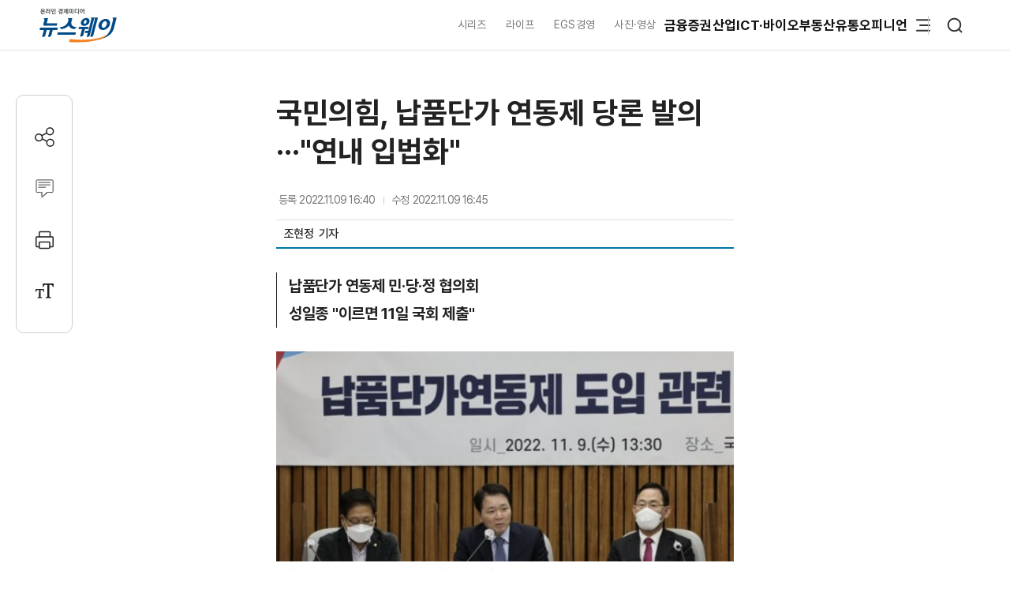

--- FILE ---
content_type: text/html; charset=UTF-8
request_url: https://www.newsway.co.kr/news/view?ud=2022110916405421352
body_size: 15246
content:
<!DOCTYPE html>
<html lang="ko">
<head>
<title>국민의힘, 납품단가 연동제 당론 발의···&quot;연내 입법화&quot; - 뉴스웨이</title>
<meta charset="UTF-8">
<meta http-equiv="X-UA-Compatible" content="IE=edge">
<meta name="viewport" content="width=device-width,initial-scale=1.0,minimum-scale=1.0,maximum-scale=3.0,user-scalable=yes">
<meta name="title" content="국민의힘, 납품단가 연동제 당론 발의···&amp;quot;연내 입법화&amp;quot; - 뉴스웨이">
<meta name="keywords" content="국민의힘, 납품단가연동제, 당론,">
<meta name="description" content="국민의힘이 원자재 가격 상승분을 납품 대금에 자동 반영하도록 하는 납품단가 연동제를 당론으로 발의, 추진하겠다고 밝혔다. 더불어민주당도 법안을 낸 만큼 이르면 연내 처리에 속도를 내겠다는 방침이다. 성일종 정책위의장은 9일 국회에서 열린 납품단가 연동제 도입 관련 민·당·정 협의회 직후 기자들과 만나 &quot;10일과 11일 중 국회에 법안 제출 예정&quot;이라며 &quot;앞으로 중소기업이 변화하는 경영 환경에서 능동적으로 대처할 수 있는 근거가 마련된 것">
<meta name="author" content="조현정">
<meta name="robots" content="max-image-preview:large">
<link rel="canonical" href="https://www.newsway.co.kr/news/view?ud=2022110916405421352">

<!-- og -->
<meta property="og:site_name" content="뉴스웨이">
<meta property="og:type" content="article">
<meta property="og:title" content="국민의힘, 납품단가 연동제 당론 발의···&amp;quot;연내 입법화&amp;quot; - 뉴스웨이">
<meta property="og:description" content="국민의힘이 원자재 가격 상승분을 납품 대금에 자동 반영하도록 하는 납품단가 연동제를 당론으로 발의, 추진하겠다고 밝혔다. 더불어민주당도 법안을 낸 만큼 이르면 연내 처리에 속도를 내겠다는 방침이다. 성일종 정책위의장은 9일 국회에서 열린 납품단가 연동제 도입 관련 민·당·정 협의회 직후 기자들과 만나 &quot;10일과 11일 중 국회에 법안 제출 예정&quot;이라며 &quot;앞으로 중소기업이 변화하는 경영 환경에서 능동적으로 대처할 수 있는 근거가 마련된 것">
<meta property="og:url" content="https://www.newsway.co.kr/news/view?ud=2022110916405421352">
<meta property="og:image" content="https://nimage.newsway.co.kr/photo/2022/11/09/20221109000079_0700.jpg">
<meta property="og:image:width" content="618">
<meta property="og:image:height" content="283">

<!-- twitter -->
<meta name="twitter:site" content="@newsway" >
<meta name="twitter:card" content="summary_large_image">
<meta name="twitter:title" content="국민의힘, 납품단가 연동제 당론 발의···&amp;quot;연내 입법화&amp;quot; - 뉴스웨이">
<meta name="twitter:description" content="국민의힘이 원자재 가격 상승분을 납품 대금에 자동 반영하도록 하는 납품단가 연동제를 당론으로 발의, 추진하겠다고 밝혔다. 더불어민주당도 법안을 낸 만큼 이르면 연내 처리에 속도를 내겠다는 방침이다. 성일종 정책위의장은 9일 국회에서 열린 납품단가 연동제 도입 관련 민·당·정 협의회 직후 기자들과 만나 &quot;10일과 11일 중 국회에 법안 제출 예정&quot;이라며 &quot;앞으로 중소기업이 변화하는 경영 환경에서 능동적으로 대처할 수 있는 근거가 마련된 것">
<meta name="twitter:image" content="https://nimage.newsway.co.kr/photo/2022/11/09/20221109000079_0700.jpg">
<meta name="twitter:creator" content="@newsway" >


<!-- DeepDive -->
<meta property="dd:content_id" content="2022110916405421352">
<meta property="dd:playtime" content="">
<meta property="dd:author" content="조현정">
<meta property="dd:category" content="">
<meta property="dd:published_time" content="2022-11-09T16:40:58+09:00">
<meta property="dd:modified_time" content="2022-11-09T16:45:21+09:00">
<meta property="dd:publisher" content="뉴스웨이">
<meta property="dd:availability" content="true">

<!-- article -->
<meta property="article:published_time" content="2022-11-09T16:40:58+09:00">

<script>
var g_strDispType   = "NW";
var g_strCategory   = "03.03.03";
var g_strNewsID     = "2022110916405421352_1";
var g_strRemoteIP   = "NULL";
</script>
<script src="https://nimage.newsway.co.kr/assets/js/logcollectscript_202209.js?Monday 2nd of February 2026 01:06:29 PM"></script>

<script async src="https://pagead2.googlesyndication.com/pagead/js/adsbygoogle.js?client=ca-pub-2415398784695844" crossorigin="anonymous"></script>

<!-- taboola -->
<script type="text/javascript">
document.addEventListener("DOMContentLoaded", function() {
  window._taboola = window._taboola || [];
  _taboola.push({article:'auto'});
  !function (e, f, u, i) {
    if (!document.getElementById(i)){
      e.async = 1;
      e.src = u;
      e.id = i;
      f.parentNode.insertBefore(e, f);
    }
  }(document.createElement('script'),
  document.getElementsByTagName('script')[0],
  '//cdn.taboola.com/libtrc/newsway-mobile/loader.js',
  'tb_loader_script');
  if(window.performance && typeof window.performance.mark == 'function')
    {window.performance.mark('tbl_ic');}
});
</script>

<!-- kakao -->
<script src="https://developers.kakao.com/sdk/js/kakao.min.js" defer></script>
<script>
// dom로드가 완료 되면 실행
document.addEventListener("DOMContentLoaded", function() {
    Kakao.init('8e7f6b75370f0d08827c8f09991a2dfb');
});
</script>

<!-- google -->
<meta name="google-site-verification" content="LbLXsNkXj8kNTbitXHy55A2cIFG2nIXEnuMBatmoh0Y">

<!-- Google tag (gtag.js) -->
<script async src="https://www.googletagmanager.com/gtag/js?id=G-0F9N3T85JF"></script>
<script>
window.dataLayer = window.dataLayer || [];
function gtag(){dataLayer.push(arguments);}
gtag('js', new Date());

gtag('config', 'G-0F9N3T85JF');
</script>

<link rel="shortcut icon" href="https://nimage.newsway.co.kr/assets/image/favicon/newsway.ico" type="image/x-icon">
<link rel="apple-touch-icon" sizes="57x57" href="https://nimage.newsway.co.kr/assets/image/favicon/apple-icon-57x57.png">
<link rel="apple-touch-icon" sizes="60x60" href="https://nimage.newsway.co.kr/assets/image/favicon/apple-icon-60x60.png">
<link rel="apple-touch-icon" sizes="72x72" href="https://nimage.newsway.co.kr/assets/image/favicon/apple-icon-72x72.png">
<link rel="apple-touch-icon" sizes="76x76" href="https://nimage.newsway.co.kr/assets/image/favicon/apple-icon-76x76.png">
<link rel="apple-touch-icon" sizes="114x114" href="https://nimage.newsway.co.kr/assets/image/favicon/apple-icon-114x114.png">
<link rel="apple-touch-icon" sizes="120x120" href="https://nimage.newsway.co.kr/assets/image/favicon/apple-icon-120x120.png">
<link rel="apple-touch-icon" sizes="144x144" href="https://nimage.newsway.co.kr/assets/image/favicon/apple-icon-144x144.png">
<link rel="apple-touch-icon" sizes="152x152" href="https://nimage.newsway.co.kr/assets/image/favicon/apple-icon-152x152.png">
<link rel="apple-touch-icon" sizes="180x180" href="https://nimage.newsway.co.kr/assets/image/favicon/apple-icon-180x180.png">
<link rel="icon" type="image/png" sizes="192x192"  href="https://nimage.newsway.co.kr/assets/image/favicon/android-icon-192x192.png">
<link rel="icon" type="image/png" sizes="32x32" href="https://nimage.newsway.co.kr/assets/image/favicon/favicon-32x32.png">
<link rel="icon" type="image/png" sizes="96x96" href="https://nimage.newsway.co.kr/assets/image/favicon/favicon-96x96.png">
<link rel="icon" type="image/png" sizes="16x16" href="https://nimage.newsway.co.kr/assets/image/favicon/favicon-16x16.png">
<!-- <link rel="manifest" href="https://nimage.newsway.co.kr/assets/image/favicon/manifest.json"> -->
<meta name="msapplication-TileImage" content="https://nimage.newsway.co.kr/assets/image/favicon/ms-icon-144x144.png">

<link rel="stylesheet" href="https://nimage.newsway.co.kr/assets/css/common.css?v=20251110">
<link rel="stylesheet" href="https://nimage.newsway.co.kr/assets/css/new.css?v=20251107">

<link href="https://nimage.newsway.co.kr/assets/css/view.css?v=20260130" rel="stylesheet">
<link href="https://nimage.newsway.co.kr/assets/css/view-v2.css?v=20260130" rel="stylesheet">
<link href="https://nimage.newsway.co.kr/assets/css/sticky-menu.css?v=20260130" rel="stylesheet">
<link href="https://nimage.newsway.co.kr/assets/css/content-right.css?v=20260130" rel="stylesheet">

<script type="application/ld+json">
{
    "@context": "http://schema.org",
    "@type": "NewsArticle",
    "headline": "국민의힘, 납품단가 연동제 당론 발의···&quot;연내 입법화&quot; - 뉴스웨이",
    "image": {
        "@type": "ImageObject",
        "@id": "https://nimage.newsway.co.kr/photo/2022/11/09/20221109000079_0700.jpg",
        "url": "https://nimage.newsway.co.kr/photo/2022/11/09/20221109000079_0700.jpg",
        "width": "618",
        "height": "283"
    },
    "author": {
        "@type": "Person",
        "name": "조현정",
        "url": "https://www.newsway.co.kr/reporter/jhj1212"
    },
    "publisher": {
        "@type": "Organization",
        "name": "뉴스웨이",
        "url": "https://www.newsway.co.kr",
        "logo": {
            "@type": "ImageObject",
            "url": "https://nimage.newsway.co.kr/assets/image/logo/logos_sns.png",
            "width": "800",
            "height": "800"
        },
        "sameAs": [
            "https://www.facebook.com/newswayon/",
            "https://post.naver.com/ewaynews",
            "https://www.youtube.com/channel/UCoFVLuTZ0FBrB54L4fU4uKQ"
        ]
    },
    "datePublished": "2022-11-09T16:40:58+09:00",
    "dateModified": "2022-11-09T16:45:21+09:00",
    "description": "국민의힘이 원자재 가격 상승분을 납품 대금에 자동 반영하도록 하는 납품단가 연동제를 당론으로 발의, 추진하겠다고 밝혔다. 더불어민주당도 법안을 낸 만큼 이르면 연내 처리에 속도를 내겠다는 방침이다. 성일종 정책위의장은 9일 국회에서 열린 납품단가 연동제 도입 관련 민·당·정 협의회 직후 기자들과 만나 \"10일과 11일 중 국회에 법안 제출 예정\"이라며 \"앞으로 중소기업이 변화하는 경영 환경에서 능동적으로 대처할 수 있는 근거가 마련된 것",
    "mainEntityOfPage": {
        "@type": "webpage",
        "@id": "https://www.newsway.co.kr/news/view?ud=2022110916405421352"
    },
    "url": "https://www.newsway.co.kr/news/view?ud=2022110916405421352",
    "thumbnailUrl": "https://nimage.newsway.co.kr/photo/2022/11/09/20221109000079_0700.jpg"
}</script>

<script src="https://nimage.newsway.co.kr/assets/js/jquery.min.js"></script>
</head>
<body>
        <div id="blind"></div>
    
    <div id="wrap">
     
 
<div id="subheader" class="sub-header is-block">
    <div class="subheader-wrap">
        <a href="/" class="subheader-logo" aria-label="홈으로 이동">
            <img src="https://nimage.newsway.co.kr/assets/image/newsway_logo_emblem_hori.svg" alt="뉴스웨이 로고">
        </a>
        <div class="header-body">
            <div class="navigation">
                <div class="gnb">
                    <a href="/series">시리즈</a>
                    <a href="/life">라이프</a>
                    <a href="/esg">EGS경영</a>
                    <a href="/pic">사진·영상</a>
                </div>
                <nav class="nav">
                    <ul>
                        <li><a href="/finance">금융</a></li>
                        <li><a href="/stock">증권</a></li>
                        <li><a href="/industry">산업</a></li>
                        <li><a href="/it">ICT·바이오</a></li>
                        <li><a href="/realestate">부동산</a></li>
                        <li><a href="/distribution-bio">유통</a></li>
                        <li><a href="/opinion">오피니언</a></li>
                    </ul>
                </nav>
                <div class="btn-box">
                    <button class="btn-menu" aria-expanded="false" aria-label="메뉴 열기">
                        <svg class="icon" viewBox="0 0 100 100">
                            <path class="line top" d="M 30,33 H 70" />
                            <path class="line middle" d="M 40,50 H 70" />
                            <path class="line bottom" d="M 30,67 H 70" />
                        </svg>
                    </button>
                    <button class="btn-search"><img src="https://nimage.newsway.co.kr/assets/image/searchIcon.svg" alt="검색"/></button>
                </div>
            </div>
            <!-- //전체메뉴 -->

            <div class="new-nav-sitemap">
                <div class="sitemap-wrap">
                    <div class="sitemap-navigation">
                        <div class="nav-sitemap-top">
                                                        <dl>
                                <dt><a href="/finance">금융</a>
                                    <button type="button"><img src="https://nimage.newsway.co.kr/assets/image/chevronUpIcon.svg" alt=""/></button>
                                </dt>
                                                                <dd><a href="/finance/bank">은행</a></dd>
                                                                <dd><a href="/finance/insurance">보험</a></dd>
                                                                <dd><a href="/finance/card">카드</a></dd>
                                                                <dd><a href="/finance/savings-bank">저축은행</a></dd>
                                                                <dd><a href="/finance/general">금융일반</a></dd>
                                                            </dl>
                                                        <dl>
                                <dt><a href="/stock">증권</a>
                                    <button type="button"><img src="https://nimage.newsway.co.kr/assets/image/chevronUpIcon.svg" alt=""/></button>
                                </dt>
                                                                <dd><a href="/stock/securities-company">증권·자산운용사</a></dd>
                                                                <dd><a href="/stock/item">종목</a></dd>
                                                                <dd><a href="/stock/investment-strategy">투자전략</a></dd>
                                                                <dd><a href="/stock/ipo">IPO</a></dd>
                                                                <dd><a href="/stock/blockchain">블록체인</a></dd>
                                                                <dd><a href="/stock/general">증권일반</a></dd>
                                                            </dl>
                                                        <dl>
                                <dt><a href="/industry">산업</a>
                                    <button type="button"><img src="https://nimage.newsway.co.kr/assets/image/chevronUpIcon.svg" alt=""/></button>
                                </dt>
                                                                <dd><a href="/industry/enterprise">재계</a></dd>
                                                                <dd><a href="/industry/electronics">전기·전자</a></dd>
                                                                <dd><a href="/industry/car">자동차</a></dd>
                                                                <dd><a href="/industry/heavy">중공업·방산</a></dd>
                                                                <dd><a href="/industry/energy-chemical">에너지·화학</a></dd>
                                                                <dd><a href="/industry/air-shipping">항공·해운</a></dd>
                                                                <dd><a href="/industry/general">산업일반</a></dd>
                                                            </dl>
                                                        <dl>
                                <dt><a href="/it">ICT·바이오</a>
                                    <button type="button"><img src="https://nimage.newsway.co.kr/assets/image/chevronUpIcon.svg" alt=""/></button>
                                </dt>
                                                                <dd><a href="/it/telecom">통신</a></dd>
                                                                <dd><a href="/it/game">게임</a></dd>
                                                                <dd><a href="/it/internet-platform">인터넷·플랫폼</a></dd>
                                                                <dd><a href="/it/pharmaceutical-bio">제약·바이오</a></dd>
                                                                <dd><a href="/it/general">ICT일반</a></dd>
                                                            </dl>
                                                        <dl>
                                <dt><a href="/realestate">부동산</a>
                                    <button type="button"><img src="https://nimage.newsway.co.kr/assets/image/chevronUpIcon.svg" alt=""/></button>
                                </dt>
                                                                <dd><a href="/realestate/construction">건설사</a></dd>
                                                                <dd><a href="/realestate/sell">분양</a></dd>
                                                                <dd><a href="/realestate/city-maintenance">도시정비</a></dd>
                                                                <dd><a href="/realestate/general">부동산일반</a></dd>
                                                            </dl>
                                                        <dl>
                                <dt><a href="/distribution-bio">유통</a>
                                    <button type="button"><img src="https://nimage.newsway.co.kr/assets/image/chevronUpIcon.svg" alt=""/></button>
                                </dt>
                                                                <dd><a href="/distribution-bio/channel">채널</a></dd>
                                                                <dd><a href="/distribution-bio/food">식음료</a></dd>
                                                                <dd><a href="/distribution-bio/fashion-beauty">패션·뷰티</a></dd>
                                                                <dd><a href="/distribution-bio/travel">여행</a></dd>
                                                                <dd><a href="/distribution-bio/general">유통일반</a></dd>
                                                            </dl>
                                                        <dl>
                                <dt><a href="/esg">ESG경영</a>
                                    <button type="button"><img src="https://nimage.newsway.co.kr/assets/image/chevronUpIcon.svg" alt=""/></button>
                                </dt>
                                                                <dd><a href="/esg/environment">친환경</a></dd>
                                                                <dd><a href="/esg/social">사회적가치</a></dd>
                                                                <dd><a href="/esg/governance">투명경영</a></dd>
                                                                <dd><a href="/esg/general">ESG일반</a></dd>
                                                            </dl>
                                                    </div>
                        <div class="nav-sitemap-bottom">
                                                        <dl>
                                <dt><a href="/series">시리즈</a></dt>
                                                                <dd><a href="/series/nwreport">NW리포트</a></dd>
                                                                <dd><a href="/series/storynews">스토리뉴스</a></dd>
                                                                <dd><a href="/series/issuefocus">이슈포커스</a></dd>
                                                                <dd><a href="/series/shareholding-structure">기업지배구조</a></dd>
                                                            </dl>
                                                        <dl>
                                <dt><a href="/opinion">오피니언</a></dt>
                                                                <dd><a href="/opinion/speciallist">전문가칼럼</a></dd>
                                                                <dd><a href="/opinion/desk">데스크 칼럼</a></dd>
                                                                <dd><a href="/opinion/note">기자수첩</a></dd>
                                                            </dl>
                                                        <dl>
                                <dt><a href="/life">라이프</a></dt>
                                                                <dd><a href="/life/shorts">Shorts</a></dd>
                                                                <dd><a href="/life/videos">영상</a></dd>
                                                                <dd><a href="/life/cardnews">카드뉴스</a></dd>
                                                                <dd><a href="/life/plan">기획연재</a></dd>
                                                            </dl>
                            
                                                        <dl>
                                <dt><a href="/pic">사진·영상</a></dt>
                                                                <dd><a href="/pic/onspot">온스팟</a></dd>
                                                                <dd><a href="/pic/storyphoto">스토리포토</a></dd>
                                                                <dd><a href="/pic/cut">한 컷</a></dd>
                                                            </dl>
                                                    </div>
                    </div>
                    <div class="sitemap-banner">
                        <a href="https://urba.newsway.co.kr" target="_blank"><img src="https://nimage.newsway.co.kr/assets/image/banner/mainmiddle_banner_250616_2.jpg" alt="도시정비 주택브랜드대상" /></a>
                        <a href="/anniversary" target="_blank"><img src="https://nimage.newsway.co.kr/assets/image/banner/mainmiddle_banner_251021.jpg" alt="제7회 블록체인비즈니스포럼"></a>
                    </div>
                </div>
            </div>
            <!-- //전체메뉴 -->
        </div>
    </div>
    <div class="progress-container-nav no-print"><div class="progress-bar-nav"></div></div>
</div>




<!-- //검색 -->
<aside id="search-popup">
    <div id="search-popup-area">
        <div class="search-popup-blind"></div>
        <div class="search-popup-box">
            <div class="search-popup-close">
                <button type="button"><i></i></button>
            </div>
            <div class="search-popup-logo">
                <section>
                    <div>
                        <span>
                            <a href="/" aria-label="홈으로 이동"></a>
                        </span>
                    </div>
                    <p>
                        <span>검색</span>
                    </p>
                </section>
            </div>
            <div class="search-popup-top">
                <section>
                    <div class="search-wrap">
                        <form action="/search" method="get">
                            <div class="search-box">
                                <input type="text" placeholder="검색어를 입력하세요." name="q">
                                <input type="submit" value="">
                            </div>
                        </form>
                    </div>
                </section>
            </div>
            <div class="search-popup-bottom">
                <!-- <section>
                    <p class="title">
                        <span>인기 검색어</span>
                    </p>
                    <ul class="search-tag">
                                            </ul>
                </section> -->
                <section>
                    <p class="title">
                        <span>주요 뉴스</span>
                    </p>
                    <ul class="search-news">
                                                <li>
                            <a href="/news/view?ud=2026020211164251571">
                                <article>
                                    <div class="news-text">
                                        <p class="headline">
                                            <span>美 '관세' 정산 임박, 韓 기업 긴급 대응 시급</span>
                                        </p>
                                        <p class="description">
                                            <span>미국이 IEEPA에 따라 부과한 관세의 정산 시점이 열흘 앞으로 다가오면서 한국 기업들의 환급 및 소송 대응이 시급하다. 정산 이전엔 간단한 사후정정 신고로 환급이 가능하지만 정산 이후에는 이의제기나 소송 등 복잡한 절차가 필요하다. 연방대법원 판결도 변수로 남아 있다.</span>
                                        </p>
                                    </div>
                                                                        <div class="news-image">
                                        <figure>
                                            <img src="https://nimage.newsway.co.kr/photo/2025/08/26/20250826000001_0640.jpg" alt="美 '관세' 정산 임박, 韓 기업 긴급 대응 시급" loading="lazy">
                                        </figure>
                                    </div>
                                                                    </article>
                            </a>
                        </li>
                                                <li>
                            <a href="/news/view?ud=2026020210074896902">
                                <article>
                                    <div class="news-text">
                                        <p class="headline">
                                            <span>서범석 루닛 대표 &quot;2500억 유증, 해외사업 위해 불가피한 결정&quot;</span>
                                        </p>
                                        <p class="description">
                                            <span>의료 인공지능 기업 루닛이 2500억원 규모 주주배정 유상증자를 실시한다. 전환사채 풋옵션 등 재무 불확실성 해소와 글로벌 사업 확장을 위한 결정이다. 신주 발행을 통해 풋옵션 리스크를 근본적으로 해소하고, 자금 일부는 연구개발 및 해외사업 운영에 투입된다. 비용 구조를 개선하며 흑자 전환 시점을 1년 앞당기는 등 재무 안정성 강화에 집중한다.</span>
                                        </p>
                                    </div>
                                                                        <div class="news-image">
                                        <figure>
                                            <img src="https://nimage.newsway.co.kr/photo/2026/02/02/20260202000003_0640.png" alt="서범석 루닛 대표 &quot;2500억 유증, 해외사업 위해 불가피한 결정&quot;" loading="lazy">
                                        </figure>
                                    </div>
                                                                    </article>
                            </a>
                        </li>
                                                <li>
                            <a href="/news/view?ud=2026020210015491318">
                                <article>
                                    <div class="news-text">
                                        <p class="headline">
                                            <span>미 증시 흔들려도 '하이닉스는 다르다'···목표가 140만원</span>
                                        </p>
                                        <p class="description">
                                            <span>KB증권이 SK하이닉스의 목표주가를 120만원에서 140만원으로 상향 조정했다. AI 인프라 확산과 장기공급계약 확대에 따른 메모리 수요 증가 및 DRAM·NAND 가격 상승이 주된 요인이다. 올해 영업이익이 전년 대비 208% 증가할 전망이며, 내년까지 메모리 공급 부족이 심화될 것으로 예상된다.</span>
                                        </p>
                                    </div>
                                                                        <div class="news-image">
                                        <figure>
                                            <img src="https://nimage.newsway.co.kr/photo/2025/12/10/20251210000062_0640.png" alt="미 증시 흔들려도 '하이닉스는 다르다'···목표가 140만원" loading="lazy">
                                        </figure>
                                    </div>
                                                                    </article>
                            </a>
                        </li>
                                                <li>
                            <a href="/news/view?ud=2026020209181654834">
                                <article>
                                    <div class="news-text">
                                        <p class="headline">
                                            <span>'케빈 워시' 지명 파장···원·달러 환율, 11.5원 '급등' 출발</span>
                                        </p>
                                        <p class="description">
                                            <span>트럼프가 케빈 워시 전 연준 이사를 차기 연준 의장으로 지명하면서 원·달러 환율이 크게 올랐다. 시장에서는 워시의 매파적 성향과 연준 금리 정책 전망에 대한 불확실성이 환율 상승을 촉발한 것으로 분석했다. 환율 1450원대 회복과 함께 글로벌 금융시장 변동성이 커지고 있다.</span>
                                        </p>
                                    </div>
                                                                        <div class="news-image">
                                        <figure>
                                            <img src="https://nimage.newsway.co.kr/photo/2025/11/26/20251126000104_0640.jpg" alt="'케빈 워시' 지명 파장···원·달러 환율, 11.5원 '급등' 출발" loading="lazy">
                                        </figure>
                                    </div>
                                                                    </article>
                            </a>
                        </li>
                                            </ul>
                </section>
            </div>
        </div>
    </div>
</aside>
<!-- //검색 -->

<div class="scroll-top">
    <button type="button"><img src="https://nimage.newsway.co.kr/assets/image/chevronUpIcon.svg" alt="맨위로"/></button>
</div>

<script>
document.addEventListener("DOMContentLoaded", function() {
    const header = document.getElementById("subheader");

    window.addEventListener("scroll", function() {
        if(window.scrollY > 100 && $(".new-nav-sitemap").css("display") == "none") {
            header.classList.add("fixed");
        } else if(window.scrollY <= 100 && $(".new-nav-sitemap").css("display") == "none") {
            header.classList.remove("fixed");
        }
    });
});
</script>

    

    

    <div class="progress-container no-print"><div class="progress-bar"></div></div>
<main role="main">
    <div id="container">
        <div class="content">
            <section>
                <div class="view-header">
                    <div class="view-header-area">
                        <div class="view-header-logo">
                            <a href="/"></a>
                        </div>
                        <div>
                            <p class="headline">
                                                                <span>국민의힘, 납품단가 연동제 당론 발의···&quot;연내 입법화&quot;</span>
                                                            </p>
                        </div>
                    </div>
                </div>
            </section>
            <section>
                <div class="main-header">
                    <div>
                        <p class="category">
                                                                                                            </p>
                        <h1 class="headline">
                            국민의힘, 납품단가 연동제 당론 발의···&quot;연내 입법화&quot;                                                    </h1>
                    </div>
                    <div class="view-option">
                        <div class="view-reporter">
                            <div class="view-text">
                                <div class="view-date">
                                    <p>
                                        <span>등록</span>
                                        <span>2022.11.09 16:40</span>
                                    </p>
                                                                        <p>
                                        <span>수정</span>
                                        <span>2022.11.09 16:45</span>
                                    </p>
                                                                    </div>
                            </div>
                            <div class="view-info">
                                <div class="view-info-author"><p><a href="/reporter/jhj1212"><span>조현정 </span></a></p><p><span>&nbsp;&nbsp;기자</span></p></div>
                                <div class="view-info-option">
                                    <div class="layer-share-view">
                                    <button class="btn-share" type="button" aria-label="공유하기">
                                        <img src="https://nimage.newsway.co.kr/assets/image/icons/share_icon.svg" alt="공유아이콘"/>공유</button>
                                        <div class="layer-popup-view share-popup-view">
                                            <div class="layer-header-view">
                                                <p>
                                                    <span><strong>SNS 공유</strong></span>
                                                </p>
                                            </div>
                                            <div class="layer-body-view">
                                                <ul>
                                                    <li>
                                                    <a href="javascript:void(kakaoLinkShare('국민의힘, 납품단가 연동제 당론 발의···&amp;quot;연내 입법화&amp;quot;', '국민의힘이 원자재 가격 상승분을 납품 대금에 자동 반영하도록 하는 납품단가 연동제를 당론으로 발의, 추진하겠다고 밝혔다. 더불어민주당도 법안을 낸 만큼 이르면 연내 처리에 속도를 내겠다는 방침이다. 성일종 정책위의장은 9일 국회에서 열린 납품단가 연동제 도입 관련 민·당·정 협의회 직후 기자들과 만나 \&quot;10일과 11일 중 국회에 법안 제출 예정\&quot;이라며 \&quot;앞으로 중소기업이 변화하는 경영 환경에서 능동적으로 대처할 수 있는 근거가 마련된 것', 'https://nimage.newsway.co.kr/photo/2022/11/09/20221109000079_0640.jpg', 'https%3A%2F%2Fwww.newsway.co.kr%2Fnews%2Fview%3Fud%3D2022110916405421352'));" title="카카오톡">
                                                        <span>
                                                            <i>
                                                                <button aria-label="카카오톡 공유하기"></button>
                                                            </i>
                                                        </span>
                                                        <span>카카오톡</span>
                                                    </a>
                                                    </li>
                                                    <li onclick="facebookLinkShart('https://www.newsway.co.kr/news/view?ud=2022110916405421352', '국민의힘, 납품단가 연동제 당론 발의···&amp;quot;연내 입법화&amp;quot;');">
                                                        <span>
                                                            <i>
                                                                <button aria-label="페이스북 공유하기"></button>
                                                            </i>
                                                        </span>
                                                        <span>페이스북</span>
                                                    </li>
                                                    <li onclick="twitterLinkShart('https://www.newsway.co.kr/news/view?ud=2022110916405421352', '국민의힘, 납품단가 연동제 당론 발의···&amp;quot;연내 입법화&amp;quot;');">
                                                        <span>
                                                            <i>
                                                                <button aria-label="트위터 공유하기"></button>
                                                            </i>
                                                        </span>
                                                        <span>트위터</span>
                                                    </li>
                                                    <li class="layer-clip">
                                                        <span>
                                                            <i>
                                                                <button></button>
                                                            </i>
                                                        <span>URL 복사</span>
                                                    </li>
                                                </ul>
                                            </div>
                                            <button type="button" class="sticky-close-view" aria-label="닫기">
                                                <span class="visually_hidden">close</span>
                                            </button>
                                        </div>
                                    </div>
                                </div>
                            </div>
                        </div>
                    </div>
                </div>
            </section>
            <section>
                <div class="main-content" data-section="view">
                    <div class="content-wrap">
                        <div class="content-area">
                            <div class="content-left">
                                <div class="view-area">
                                    <article>
                                                                                <div class="view-subtitle">
                                            <p><div class="view_subtitle"><p><span>납품단가 연동제 민·당·정 협의회</span><span>성일종 &quot;이르면 11일 국회 제출&quot;</span></p></div></p>
                                        </div>
                                        
                                                                                <div class="view-text" id="view-text">
                                            <div class="view-image" style="margin-top:30px;"><p class="img-center"><span><a href="javascript:void(imageViewPopup('20221109000079_1024.jpg'));" title="확대하기" style="cursor:zoom-in"><picture><source srcset="https://nimage.newsway.co.kr/photo/2022/11/09/20221109000079_0480.jpg" media="(max-width: 768px)"><img src="https://nimage.newsway.co.kr/photo/2022/11/09/20221109000079_0700.jpg" alt="성일종 국민의힘 정책위의장(가운데)이 9일 국회에서 열린 납품단가 연동제 도입 관련 민·당·정 협의회에서 인사말을 하고 있다. 사진/ 연합뉴스"></picture></a><span class="img-caption">성일종 국민의힘 정책위의장(가운데)이 9일 국회에서 열린 납품단가 연동제 도입 관련 민·당·정 협의회에서 인사말을 하고 있다. 사진/ 연합뉴스</span></span></p></div>
국민의힘이 원자재 가격 상승분을 납품 대금에 자동 반영하도록 하는 납품단가 연동제를 당론으로 발의, 추진하겠다고 밝혔다. 더불어민주당도 법안을 낸 만큼 이르면 연내 처리에 속도를 내겠다는 방침이다. <br />
 <br />
성일종 정책위의장은 9일 국회에서 열린 납품단가 연동제 도입 관련 민·당·정 협의회 직후 기자들과 만나 "10일과 11일 중 국회에 법안 제출 예정"이라며 "앞으로 중소기업이 변화하는 경영 환경에서 능동적으로 대처할 수 있는 근거가 마련된 것에 의미가 크다"고 이같이 말했다. <br />
 <br />
납품대금 연동제는 윤석열 대통령의 대선 당시 공약으로, 국민의힘의 1순위 정책 과제로 꼽혔다. 법안은 납품단가 연동 사안을 약정서에 기재하는 것을 의무화하도록 했다. 다만 위탁 기업이 소기업인 경우 수위탁 기업 쌍방이 연동하지 않기로 갑과 을이 합의했다면 예외로 하는 내용도 포함됐다. <br />
 <br />
일방적으로 갑의 위력에 의해 합의한 것이 밝혀질 경우에 따른 보완책도 마련하겠다는 계획이다. 성 의장은 "예외 조항을 방지하기 위해 갑의 횡포에 의해 거래 상 지위 남용 시 거짓 또는 부정한 방법과 관련한 조항이 탈법적으로 있었다는 것이 확인되면 책임을 묻는 조항을 넣게 될 것"이라고 강조했다. <br />
 <br />
그는 "오랜 기간 손 대지 못 했던 납품단가 연동제를 당과 정부가 준비해왔다"며 "법안 통과 시 중소 기업인들이 예측 가능한 경영을 하면서 유니콘 기업 같은 중견 기업이 많이 나오도록 당이 적극 응원할 것"이라고 설명했다. 이와 함께 상생 협력법 개정안과 같은 내용으로 공정거래위원회의 하도급법 개정안도 동시 추진할 예정이다. <br />
        <div class="googlead no-print" style="text-align:center;">
            <!-- 뉴스웨이_M 300*250_기사내 -->
            <ins class="adsbygoogle" style="display:inline-block;width:300px;height:250px;margin-top:30px;" data-ad-client="ca-pub-2415398784695844" data-ad-slot="4167131988"></ins><script> (adsbygoogle = window.adsbygoogle || []).push({});</script>
        </div><br />
이어 "최종안이 국회에 제출되면 야당도 관련된 법을 냈기 때문에 여야 간 큰 문제가 없을 것"이라고 덧붙였다. 법안이 이번 회기 내 국회를 통과하면 1년의 유예 기간을 거친 뒤 시행된다. <br />
 <br />
앞서 민주당은 전날 '대·중소 기업 상생 협력 촉진에 관한 법률 개정안'과 '하도급 거래 공정화에 관한 법률 개정안'을 당론으로 발의해 추진 의지를 밝혔다. 납품단가 연동제 도입은 그동안 국회 민생경제안정특별위원회에서 논의됐지만, 시한을 넘겨 무산된 바 있다. 
                                            <!-- //// 관련기사 //// -->
                                                                                        <!-- //// 관련기사 //// -->
                                                                                        <div class="view-tag">
                                                <p class="title">
                                                    <span>관련태그</span>
                                                </p>
                                                <ul>
                                                                                                        <li><a href="/news/search?t=tag&q=국민의힘" title="국민의힘"><span>#국민의힘</span></a></li>
                                                                                                        <li><a href="/news/search?t=tag&q=납품단가연동제" title="납품단가연동제"><span>#납품단가연동제</span></a></li>
                                                                                                        <li><a href="/news/search?t=tag&q=당론" title="당론"><span>#당론</span></a></li>
                                                                                                    </ul>
                                            </div>
                                                                                    </div>

                                                                                <div class="view-bottom">
                                                                                        <div class="view-reporter">
                                                <div class="view-reporter-info">
                                                    <div class="view-image">
                                                        <figure>
                                                            <img src="https://nimage.newsway.co.kr/assets/image/photo/opinion/jhj1212.png" alt="" onerror="this.src='https://nimage.newsway.co.kr/assets/image/photo/noimage-m.png';">
                                                            <figcaption></figcaption>
                                                        </figure>
                                                    </div>
                                                    <div class="view-text">
                                                        <div>
                                                            <p>
                                                                <span class="company">뉴스웨이</span>
                                                                <span class="name">조현정 기자</span>
                                                            </p>
                                                            <p>
                                                                <span class="email">jhj@newsway.co.kr</span>
                                                            </p>
                                                        </div>
                                                        <div class="reporter-btn">
                                                            <p>
                                                                <a href="/reporter/jhj1212">
                                                                <span>+</span>
                                                                <span class="chanal-btn">기자채널</span>
                                                                </a>
                                                            </p>
                                                        </div>
                                                    </div>
                                                </div>
                                                                                            </div>
                                                                                    </div>
                                        
                                        
                                        <div class="view-copyright">
                                            <p>
                                                <span>저작권자 © 온라인 경제미디어 뉴스웨이 · 무단 전재 및 재배포 금지</span>
                                            </p>
                                        </div>

                                        <div class="pc-ad-list no-print">
                                            <!-- 인라이플 광고20211123 -->
                                            <div style="margin:40px 0 20px 0;">
                                                <div id="smartmyd_MTQ0" data-disp_id="MTQ0">
                                                <script>
                                                document.addEventListener("DOMContentLoaded", function() {
                                                    (function(c,o,n,f,i,g,s) {
                                                    pb="";//passbackurl
                                                    kwd=""; //search keyword
                                                    if(c[n]&&s[n].s)return;c[n]=function(){(c[n].s=c[n].g||[]).push(arguments)};
                                                    i=o.createElement(f);i.async=1;i.charset="utf-8";i.src="//io.smartmyd.com/adReq/plugin.js?k=MTQ0"+"&pb="+encodeURIComponent(pb)+"&kwd="+encodeURIComponent(kwd);
                                                    g=o.getElementsByTagName(f)[0];g.parentNode.insertBefore(i,g);})(window,document,"smartmyd__MTQ0","script");

                                                    var p0 = document.getElementById('smartmyd_MTQ0');
                                                    var observer0 = new MutationObserver((mutations, obs) => {
                                                    var iframe0 = p0.querySelector('iframe');
                                                        if (iframe0) {
                                                            iframe0.setAttribute('title', '텍스트 광고');
                                                            obs.disconnect(); // 감시 중단
                                                        }
                                                    });

                                                    observer0.observe(p0, { childList: true, subtree: true });
                                                });
                                                </script>
                                                </div>
                                            </div>
                                            <!--// 인라이플 광고20211123 -->
                                        </div>

                                        <div class="mobile-ad-list no-print">
                                            <!-- 인라이플 광고20211123 -->
                                            <div class="text_ad" style="padding:15px; background:#fff;">
                                                <div><img src="https://nimage.newsway.co.kr/assets/image/view/ad_view_icon.gif" alt="ad"></div>
                                                <div style="height:1px;clear:both; "></div>
                                                <div id="smartmyd_MTQ1" data-disp_id="MTQ1">
                                                <script>
                                                document.addEventListener("DOMContentLoaded", function() {
                                                    (function(c,o,n,f,i,g,s) {
                                                    pb="";//passbackurl
                                                    kwd=""; //search keyword
                                                    if(c[n]&&s[n].s)return;c[n]=function(){(c[n].s=c[n].g||[]).push(arguments)};
                                                    i=o.createElement(f);i.async=1;i.charset="utf-8";i.src="//io.smartmyd.com/adReq/plugin.js?k=MTQ1"+"&pb="+encodeURIComponent(pb)+"&kwd="+encodeURIComponent(kwd);
                                                    g=o.getElementsByTagName(f)[0];g.parentNode.insertBefore(i,g);
                                                    })(window,document,"smartmyd__MTQ1","script");

                                                    var p1 = document.getElementById('smartmyd_MTQ1');
                                                    var observer1 = new MutationObserver((mutations, obs) => {
                                                    var iframe1 = p1.querySelector('iframe');
                                                        if (iframe1) {
                                                            iframe1.setAttribute('title', '텍스트 광고');
                                                            obs.disconnect(); // 감시 중단
                                                        }
                                                    });

                                                    observer1.observe(p1, { childList: true, subtree: true });
                                                });
                                                </script>
                                                </div>
                                            </div>
                                            <!--// 인라이플 광고20211123 -->
                                        </div>

                                           
                                        <a class="banner-daumcp" href="https://v.daum.net/channel/552788/home" target="_blank">
                                            <img src="https://nimage.newsway.co.kr/assets/image/banner/banner-daumcp-wide.png" alt="다음 뉴스웨이 언론사 구독"/>
                                        </a>
                                        <!-- <iframe src="https://v.daum.net/banner/552788" frameborder="0" width="100%" height="76px" style="margin:12px 0px"></iframe> -->
                                        <!-- // 다음 cp 20260115 -->

                                        <div id="view-comment" class="view-comment no-print">
                                            <p class="title">
                                                <span>댓글</span>
                                            </p>
                                            <!-- <livere-comment id="lv-container" client-id="xvjt0SaqjsOVRFbAT80i"></livere-comment>
                                            <script type="module" src="https://www.livere.org/assets/main-2f778410.js"></script> -->

                                            <div id="lv-container" data-id="newsway" data-uid="MTg5MS81NzU1Ny8zNDAyMQ==" >
                                                <script type="text/javascript">
                                                document.addEventListener("DOMContentLoaded", function() {
                                                    var refer = "newsway.co.kr/news/view?ud=2022110916405421352";

                                                    (function(d, s) {
                                                        var j, e = d.getElementsByTagName(s)[0];

                                                        if (typeof LivereTower === 'function') { return; }

                                                        j = d.createElement(s);
                                                        j.src = 'https://cdn-city.livere.com/js/embed.dist.js';
                                                        j.async = true;

                                                        e.parentNode.insertBefore(j, e);
                                                    })(document, 'script');
                                                });
                                                </script>
                                                <noscript>>Please activate JavaScript for write a comment in LiveRe.</noscript>
                                            </div>
                                        </div>

                                        <div class="pc-ad-list no-print" style="margin-bottom:20px;">
                                            <!-- 인라이플 애드센스 -->
                                            
        <div style="margin-top:20px; z-index:5; text-align:center;">
            <div style="display:inline-block;">
                <!-- PC 기사하단 250*250_좌측 -->
                <ins class="adsbygoogle"
                     style="display:inline-block;width:250px;height:250px"
                     data-ad-client="ca-pub-2415398784695844"
                     data-ad-slot="5837730784"></ins>
                <script>(adsbygoogle = window.adsbygoogle || []).push({});</script>
            </div>

            <div style="display:inline-block;">
                <!-- PC 기사하단 250*250_우측 -->
                <ins class="adsbygoogle"
                     style="display:inline-block;width:250px;height:250px"
                     data-ad-client="ca-pub-2415398784695844"
                     data-ad-slot="1419973626"></ins>
                <script>(adsbygoogle = window.adsbygoogle || []).push({});</script>
            </div>
        </div>                                            <!--// 인라이플 애드센스 -->
                                        </div>

                                        <div class="mobile-ad-list no-print" style="margin-bottom:20px;">
                                            <!-- 겟앤쇼 광고 -->
                                            <!-- <div style="margin:15px 0; text-align:center;">
                                                <iframe name="sc765" src="https://vod.shoppingcall.me/ad_shoppingCallme.php?aid=765" width="300" height="280" frameborder="0" scrolling="no"></iframe>
                                            </div> -->
                                            <!--// 겟앤쇼 광고 -->

                                            <!-- 딥다이브 광고 -->
                                            <!-- <article id="deepdive-wrap">
                                                <section style="padding:10px;">
                                                    <ins id="deepdive" data-wid="NSWNAM001"></ins>
                                                    <script type="text/javascript" src="https://deepdive.zum.com/widget/starter.js"></script>
                                                </section>
                                            </article> -->
                                            <!--// 딥다이브 광고 -->

                                            <!-- 인라이플 구글 애드센스 -->
                                            
        <article id="ad-google-wrap">
            <section class="boxgrid" style="text-align:center; margin-top:10px;">
                <!-- 뉴스웨이_M 300*250_기사하단 -->
                <ins class="adsbygoogle"
                     style="display:inline-block;width:300px;height:250px"
                     data-ad-client="ca-pub-2415398784695844"
                     data-ad-slot="3366058345"></ins>
                <script>(adsbygoogle = window.adsbygoogle || []).push({});</script>
            </section>
        </article>                                            <!--// 인라이플 구글 애드센스 -->
                                        </div>

                                        <!-- 타블라 광고 -->
                                        <div id="taboola-below-article-thumbnails" class="no-print"></div>
                                        <script type="text/javascript">
                                        document.addEventListener("DOMContentLoaded", function() {
                                            window._taboola = window._taboola || [];
                                            _taboola.push({
                                                mode: 'alternating-thumbnails-a-responsive',
                                                container: 'taboola-below-article-thumbnails',
                                                placement: 'Below Article Thumbnails',
                                                target_type: 'mix'
                                            });

                                            var p2 = document.getElementById('taboola-below-article-thumbnails');
                                            var observer2 = new MutationObserver((mutations, obs) => {
                                            var iframe2 = p2.querySelector('iframe');
                                                if (iframe2) {
                                                    iframe2.setAttribute('title', '광고');
                                                    obs.disconnect();
                                                }
                                            });

                                            observer2.observe(p2, { childList: true, subtree: true });
                                        });
                                        </script>
                                        <!--// 타블라 광고 -->
                                    </article>
                                </div>
                            </div>
                            <!-- <div class="content-right">
                            <//?php echo $html['contentRight']; ?>
                            </div> -->

                            <aside class="no-print">
                                <div class="sticky-menu">
                                    <ul>
                                        <li class="layer-share">
                                            <p>
                                                <button type="button" aria-label="공유하기"><i></i></button>
                                            </p>
                                            <div class="layer-popup share-popup">
                                                <div class="layer-header">
                                                    <p>
                                                        <span><strong>공유</strong></span>
                                                    </p>
                                                </div>
                                                <div class="layer-body">
                                                    <ul>
                                                        <li>
                                                        <a href="javascript:void(kakaoLinkShare('국민의힘, 납품단가 연동제 당론 발의···&amp;quot;연내 입법화&amp;quot;', '국민의힘이 원자재 가격 상승분을 납품 대금에 자동 반영하도록 하는 납품단가 연동제를 당론으로 발의, 추진하겠다고 밝혔다. 더불어민주당도 법안을 낸 만큼 이르면 연내 처리에 속도를 내겠다는 방침이다. 성일종 정책위의장은 9일 국회에서 열린 납품단가 연동제 도입 관련 민·당·정 협의회 직후 기자들과 만나 \&quot;10일과 11일 중 국회에 법안 제출 예정\&quot;이라며 \&quot;앞으로 중소기업이 변화하는 경영 환경에서 능동적으로 대처할 수 있는 근거가 마련된 것', 'https://nimage.newsway.co.kr/photo/2022/11/09/20221109000079_0640.jpg', 'https%3A%2F%2Fwww.newsway.co.kr%2Fnews%2Fview%3Fud%3D2022110916405421352'));" title="카카오톡">
                                                            <span class="link-share-kakao">
                                                                <i></i>
                                                            </span>
                                                            <span>카카오톡</span>
                                                        </a>
                                                        </li>
                                                        <li onclick="facebookLinkShart('https://www.newsway.co.kr/news/view?ud=2022110916405421352', '국민의힘, 납품단가 연동제 당론 발의···&amp;quot;연내 입법화&amp;quot;');">
                                                            <span class="link-share-facebook">
                                                                <i></i>
                                                            </span>
                                                            <span>페이스북</span>
                                                        </li>
                                                        <li onclick="twitterLinkShart('https://www.newsway.co.kr/news/view?ud=2022110916405421352', '국민의힘, 납품단가 연동제 당론 발의···&amp;quot;연내 입법화&amp;quot;');">
                                                            <span class="link-share-twitter">
                                                                <i></i>
                                                            </span>
                                                            <span>트위터</span>
                                                        </li>
                                                        <li class="layer-clip">
                                                            <span class="link-share-copy">
                                                                <i></i>
                                                            </span>
                                                            <span>URL 복사</span>
                                                        </li>
                                                    </ul>
                                                </div>
                                                <button type="button" class="sticky-close" aria-label="공유하기 닫기">
                                                    <span><i></i></span>
                                                    <span class="visually_hidden">close</span>
                                                </button>
                                            </div>
                                        </li>
                                        <li class="layer-comment">
                                            <p>
                                                <button type="button" aria-label="댓글작성"><i></i></button>
                                            </p>
                                        </li>
                                        <li class="layer-print" data-id="2022110916405421352">
                                            <p>
                                                <button type="button" aria-label="프린트"><i></i></button>
                                            </p>
                                        </li>
                                        <li class="layer-font-size">
                                            <p>
                                                <button type="button" aria-label="글자크기 설정"><i></i></button>
                                            </p>
                                            <div class="layer-popup font-size-popup">
                                                <div class="layer-header">
                                                    <p>
                                                        <span><strong>글자크기 설정</strong></span>
                                                        <span>글자크기를 확대 및 축소하실 수 있습니다.</span>
                                                    </p>
                                                </div>
                                                <div class="layer-body">
                                                    <ul class="fs-wrap">
                                                        <li>
                                                            <button type="button" id="fs1" data-size=0.85>가</button>
                                                        </li>
                                                        <li>
                                                            <button type="button" id="fs2" data-size=0.95>가</button>
                                                        </li>
                                                        <li>
                                                            <button type="button" id="fs3" data-size=1>가</button>
                                                        </li>
                                                        <li>
                                                            <button type="button" id="fs4" data-size=1.123>가</button>
                                                        </li>
                                                        <li>
                                                            <button type="button" id="fs5" data-size=1.275>가</button>
                                                        </li>
                                                    </ul>
                                                </div>
                                                <button type="button" class="sticky-close" aria-label="글자크기 닫기">
                                                    <span>
                                                        <i></i>
                                                    </span>
                                                    <span class="visually_hidden">close</span>
                                                </button>
                                            </div>
                                        </li>
                                    </ul>
                                </div>
                            </aside>
                        </div>
                    </div>
                    <div class="content-right" id="content-right-box">
                        <section class="popular">
    <h2>많이 본 뉴스</h2>
    <ul id="view-popular">
                <li data-article-title="'워시 쇼크'에 반도체 투톱 휘청···삼성전자 16만·SK하이닉 90만원선 내줘" data-article-id="2026020210405320793" data-article-reporter="김호겸" data-article-outdate="2026.02.02 10:46">
            <a href="/news/view?ud=2026020210405320793" aria-label="'워시 쇼크'에 반도체 투톱 휘청···삼성전자 16만·SK하이닉 90만원선 내줘">
                <span class="number first">1</span>
                <h4 class="popular-title">'워시 쇼크'에 반도체 투톱 휘청···삼성전자 16만·SK하이닉 90만원선 내줘</h4>
            </a>
        </li>
                <li data-article-title="코스피 5000시대, '워시 쇼크'에 잠시 멈춤···&amp;quot;상반기 5800 간다&amp;quot;" data-article-id="2026020208492529022" data-article-reporter="김호겸" data-article-outdate="2026.02.02 08:57">
            <a href="/news/view?ud=2026020208492529022" aria-label="코스피 5000시대, '워시 쇼크'에 잠시 멈춤···&quot;상반기 5800 간다&quot;">
                <span class="number ">2</span>
                <h4 class="popular-title">코스피 5000시대, '워시 쇼크'에 잠시 멈춤···&quot;상반기 5800 간다&quot;</h4>
            </a>
        </li>
                <li data-article-title="미 증시 흔들려도 '하이닉스는 다르다'···목표가 140만원" data-article-id="2026020210015491318" data-article-reporter="문혜진" data-article-outdate="2026.02.02 10:32">
            <a href="/news/view?ud=2026020210015491318" aria-label="미 증시 흔들려도 '하이닉스는 다르다'···목표가 140만원">
                <span class="number ">3</span>
                <h4 class="popular-title">미 증시 흔들려도 '하이닉스는 다르다'···목표가 140만원</h4>
            </a>
        </li>
                <li data-article-title="코스피, '워시 쇼크'에 하락 출발··· 외국인 8000억원 매도" data-article-id="2026020209240009392" data-article-reporter="김호겸" data-article-outdate="2026.02.02 09:33">
            <a href="/news/view?ud=2026020209240009392" aria-label="코스피, '워시 쇼크'에 하락 출발··· 외국인 8000억원 매도">
                <span class="number ">4</span>
                <h4 class="popular-title">코스피, '워시 쇼크'에 하락 출발··· 외국인 8000억원 매도</h4>
            </a>
        </li>
                <li data-article-title="'워시 지명'發 강달러···원·달러 환율, 1460원 돌파 '임박'" data-article-id="2026020210475300512" data-article-reporter="문성주" data-article-outdate="2026.02.02 10:51">
            <a href="/news/view?ud=2026020210475300512" aria-label="'워시 지명'發 강달러···원·달러 환율, 1460원 돌파 '임박'">
                <span class="number ">5</span>
                <h4 class="popular-title">'워시 지명'發 강달러···원·달러 환율, 1460원 돌파 '임박'</h4>
            </a>
        </li>
            </ul>

    <a class="banner-daumcp banner-aside" href="https://v.daum.net/channel/552788/home" target="_blank">
        <img src="https://nimage.newsway.co.kr/assets/image/banner/banner-daumcp.png" alt="다음 뉴스웨이 언론사 구독"/>
    </a>
    <!-- // 다음 cp 20260115 -->

    <!-- 인라이플 구글 애드센스 -->
    <div class="no-print" style="">
        
        <div style="width: 216px; height: auto; margin:20px 0; text-align:center; background: #fff;">
            <!-- 2023뉴스웨이 200*400 우측1 -->
            <ins class="adsbygoogle"
                 style="display:inline-block;width:200px;height:400px"
                 data-ad-client="ca-pub-2415398784695844"
                 data-ad-slot="2888666417"></ins>
            <script>(adsbygoogle = window.adsbygoogle || []).push({});</script>
        </div>    </div>
    <!-- // 인라이플 구글 애드센스 -->

    <!-- 아동권리보장원 -->
    <div id="missingchild-area">
        <div class="missingchild-title">
            실종아동찾기 뉴스웨이가 함께합니다.
        </div>
        <div class="missingchild-content">
            <div class="missingchild-image">
                <a href="https://www.missingchild.or.kr" target="_blank" aria-label="실종아동찾기"><img src="https://nimage.newsway.co.kr/assets/image/missingchild/child/20241107150218017.jpg" alt="실종아동사진" loading="lazy" /></a>
            </div>
            <div>
                <a href="https://www.missingchild.or.kr" target="_blank" aria-label="실종아동찾기">
                    <div>김형철 (남, 당시 만2세)</div>
                    <div>실종일자 : 1984/05/29</div>
                    <div>실종지역 : 대구광역시 달서구</div>
                </a>
                <div>
                    <a href="https://www.missingchild.or.kr" target="_blank" aria-label="실종아동찾기"><img src="https://nimage.newsway.co.kr/assets/image/missingchild/missingchild_logo.png" style="width:100px;" alt="아동권리보장원로고" loading="lazy" /></a>
                </div>
            </div>
        </div>
    </div>
    <!-- 아동권리보장원 -->

    <!-- 인라이플 구글 애드센스 -->
    <div class="no-print">
        
        <div style="width: 216px; margin:20px 0; background: #fff; text-align:center;">
            <!-- 2023뉴스웨이 200*200 우측2 -->
            <ins class="adsbygoogle"
                 style="display:inline-block;width:200px;height:200px"
                 data-ad-client="ca-pub-2415398784695844"
                 data-ad-slot="5255244806"></ins>
            <script>(adsbygoogle = window.adsbygoogle || []).push({});</script>
        </div>    </div>
    <!-- 인라이플 구글 애드센스 -->
</section>                    </div>
                </div>
            </section>
        </div>
    </div>
</main>

    <footer>
    <div id="footer-wrap">
        <div class="footer-sitemap">
            <div class="footer-sitemap-area">
                                <dl>
                    <dt><a href="/finance">금융</a></dt>
                                        <dd><a href="/finance/bank">은행</a></dd>
                                        <dd><a href="/finance/insurance">보험</a></dd>
                                        <dd><a href="/finance/card">카드</a></dd>
                                        <dd><a href="/finance/savings-bank">저축은행</a></dd>
                                        <dd><a href="/finance/general">금융일반</a></dd>
                                    </dl>
                                <dl>
                    <dt><a href="/stock">증권</a></dt>
                                        <dd><a href="/stock/securities-company">증권·자산운용사</a></dd>
                                        <dd><a href="/stock/item">종목</a></dd>
                                        <dd><a href="/stock/investment-strategy">투자전략</a></dd>
                                        <dd><a href="/stock/ipo">IPO</a></dd>
                                        <dd><a href="/stock/blockchain">블록체인</a></dd>
                                        <dd><a href="/stock/general">증권일반</a></dd>
                                    </dl>
                                <dl>
                    <dt><a href="/industry">산업</a></dt>
                                        <dd><a href="/industry/enterprise">재계</a></dd>
                                        <dd><a href="/industry/electronics">전기·전자</a></dd>
                                        <dd><a href="/industry/car">자동차</a></dd>
                                        <dd><a href="/industry/heavy">중공업·방산</a></dd>
                                        <dd><a href="/industry/energy-chemical">에너지·화학</a></dd>
                                        <dd><a href="/industry/air-shipping">항공·해운</a></dd>
                                        <dd><a href="/industry/general">산업일반</a></dd>
                                    </dl>
                                <dl>
                    <dt><a href="/it">ICT·바이오</a></dt>
                                        <dd><a href="/it/telecom">통신</a></dd>
                                        <dd><a href="/it/game">게임</a></dd>
                                        <dd><a href="/it/internet-platform">인터넷·플랫폼</a></dd>
                                        <dd><a href="/it/pharmaceutical-bio">제약·바이오</a></dd>
                                        <dd><a href="/it/general">ICT일반</a></dd>
                                    </dl>
                                <dl>
                    <dt><a href="/realestate">부동산</a></dt>
                                        <dd><a href="/realestate/construction">건설사</a></dd>
                                        <dd><a href="/realestate/sell">분양</a></dd>
                                        <dd><a href="/realestate/city-maintenance">도시정비</a></dd>
                                        <dd><a href="/realestate/general">부동산일반</a></dd>
                                    </dl>
                                <dl>
                    <dt><a href="/distribution-bio">유통</a></dt>
                                        <dd><a href="/distribution-bio/channel">채널</a></dd>
                                        <dd><a href="/distribution-bio/food">식음료</a></dd>
                                        <dd><a href="/distribution-bio/fashion-beauty">패션·뷰티</a></dd>
                                        <dd><a href="/distribution-bio/travel">여행</a></dd>
                                        <dd><a href="/distribution-bio/general">유통일반</a></dd>
                                    </dl>
                                <dl>
                    <dt><a href="/esg">ESG경영</a></dt>
                                        <dd><a href="/esg/environment">친환경</a></dd>
                                        <dd><a href="/esg/social">사회적가치</a></dd>
                                        <dd><a href="/esg/governance">투명경영</a></dd>
                                        <dd><a href="/esg/general">ESG일반</a></dd>
                                    </dl>
                            </div>
            <div class="footer-sitemap-area">
                                <dl>
                    <dt><a href="/series">시리즈</a></dt>
                                        <dd><a href="/series/nwreport">NW리포트</a></dd>
                                        <dd><a href="/series/storynews">스토리뉴스</a></dd>
                                        <dd><a href="/series/issuefocus">이슈포커스</a></dd>
                                        <dd><a href="/series/shareholding-structure">기업지배구조</a></dd>
                                    </dl>
                                <dl>
                    <dt><a href="/opinion">오피니언</a></dt>
                                        <dd><a href="/opinion/speciallist">전문가칼럼</a></dd>
                                        <dd><a href="/opinion/desk">데스크 칼럼</a></dd>
                                        <dd><a href="/opinion/note">기자수첩</a></dd>
                                    </dl>
                                <dl>
                    <dt><a href="/life">라이프</a></dt>
                                        <dd><a href="/life/shorts">Shorts</a></dd>
                                        <dd><a href="/life/videos">영상</a></dd>
                                        <dd><a href="/life/cardnews">카드뉴스</a></dd>
                                        <dd><a href="/life/plan">기획연재</a></dd>
                                    </dl>
                
                                <dl>
                    <dt><a href="/pic">사진·영상</a></dt>
                                        <dd><a href="/pic/onspot">온스팟</a></dd>
                                        <dd><a href="/pic/storyphoto">스토리포토</a></dd>
                                        <dd><a href="/pic/cut">한 컷</a></dd>
                                    </dl>
                            </div>
        </div>
        <div class="footer-top">
            <div class="footer-intro">
                <div class="footer-intro-area">
                    <div>
                        <ul>
                            <li><a href="/company"><span>회사소개</span></a></li>
                            <li><a href="/company/privacypolicy"><span>개인정보처리방침</span></a></li>
                            <li><a href="/company/noemail"><span>이메일무단수집거부</span></a></li>
                            <li><a href="/company/youthpolicy"><span>청소년보호정책</span></a></li>
                            <li><a href="/company/codeofethics"><span>윤리강령</span></a></li>
                            <li><a href="/company/grievance"><span>고충처리</span></a></li>
                            <li><a href="/company/recruit"><span>인재채용</span></a></li>
                            <li><a href="/company/partnership"><span>제휴/광고문의</span></a></li>
                        </ul>
                    </div>
                    <!-- <div class="family-site">
                        <p>
                            <span>패밀리사이트</span>
                        </p>
                        <ul>
                            <li><a href="https://www.blockstreet.co.kr"><span>블록스트리트</span></a></li>
                        </ul>
                    </div> -->
                </div>
            </div>
        </div>
        <div class="footer-bottom">
            <div class="footer-bottom-area">
                <div>
                <p>
                    <span>(주)뉴스웨이</span>
                    <span>서울특별시 용산구 한강대로 308, 3층 (갈월동, 한국정보통신공사협회)</span>
                    <span>등록번호 : 서울, 아00528</span>
                    <span>등록일자 : 2008.03.10</span>
                    <span>발행일자 : 2008.03.10</span>
                </p>
                <p>
                    <span>제호 : 뉴스웨이</span>
                    <span>회장 · 발행인 : 김종현</span>
                    <span>편집인 : 황의신</span>
                    <span>편집국장 : 홍은호</span>
                    <span>청소년보호책임자 : 이성인</span>
                    <span>Tel : 02. 799. 9700</span>
                    <span>Fax : 02. 799. 9724</span>
                    <span>mail to webmaster@newsway.co.kr</span>
                </p>
                <p>
                    <span>뉴스웨이의 모든 콘텐츠는 저작권법의 보호를 받는 바, 무단 전재·복사·배포 등은 법적 제재를 받을 수 있습니다.</span>
                    <span>Copyright © Newsway. All Rights Reserved.</span>
                    <span>청소년보호책임자 : 이성인</span>
                    <a href="/company">회사소개</a>
                    <a href="javascript:setViewCookie();">PC버전보기</a>
                </p>
                </div>
                <div class="ft-banner">
                    <img src="https://nimage.newsway.co.kr/assets/image/banner/ft-ins-banner.png" alt="배너"/>
                </div>
            </div>
        </div>
    </div>
</footer>
<button type="button" class="btn-top">
    <i><img src="https://nimage.newsway.co.kr/assets/image/icons/scrolltop_icon.svg" alt="최상단으로 가기"></i>
    <span class="visually_hidden">TOP</span>
</button>

<script defer src="https://nimage.newsway.co.kr/assets/js/slick.min.js"></script>
<script defer src="https://nimage.newsway.co.kr/assets/js/common.js?v=20251107"></script>

<script defer src="https://nimage.newsway.co.kr/assets/js/google_event.js?v=202601121"></script>

<script src="https://nimage.newsway.co.kr/assets/js/view.js?v=20260115" defer></script>
<script src="https://nimage.newsway.co.kr/assets/js/content_right.js?v=20260115" defer></script>

<script>
function familyurl(url) {
    window.open('about:blank').location.href = url;
}

function setViewCookie(){
    var cookie = 'pcView=1;Domain=newsway.co.kr;Path=/;expires=Session';
    document.cookie = cookie;
    location.href="https://www.newsway.co.kr";
}
</script>
    </div>

<script type="text/javascript">
  window._taboola = window._taboola || [];
  _taboola.push({flush: true});
</script>
</body>
</html>


--- FILE ---
content_type: text/html; charset=utf-8
request_url: https://www.google.com/recaptcha/api2/aframe
body_size: 267
content:
<!DOCTYPE HTML><html><head><meta http-equiv="content-type" content="text/html; charset=UTF-8"></head><body><script nonce="BWrk7pRqbq6nav91ZxQWog">/** Anti-fraud and anti-abuse applications only. See google.com/recaptcha */ try{var clients={'sodar':'https://pagead2.googlesyndication.com/pagead/sodar?'};window.addEventListener("message",function(a){try{if(a.source===window.parent){var b=JSON.parse(a.data);var c=clients[b['id']];if(c){var d=document.createElement('img');d.src=c+b['params']+'&rc='+(localStorage.getItem("rc::a")?sessionStorage.getItem("rc::b"):"");window.document.body.appendChild(d);sessionStorage.setItem("rc::e",parseInt(sessionStorage.getItem("rc::e")||0)+1);localStorage.setItem("rc::h",'1770005196569');}}}catch(b){}});window.parent.postMessage("_grecaptcha_ready", "*");}catch(b){}</script></body></html>

--- FILE ---
content_type: text/css
request_url: https://nimage.newsway.co.kr/assets/css/new.css?v=20251107
body_size: 3076
content:
/* header */
header{  position: relative; display: flex; justify-content: space-between; align-items: center; max-width: 1180px; margin:16px auto 0 /*배너전 margin: 24px auto 32px;*/}
header .header-logo {width: 206px; max-width: 206px; min-width: 174px; margin-right:30px; padding-top:18px; flex:1;}
header .header-logo img{width: 100%;height: auto; object-fit: contain;}
/* header .header-logo{width:120px; margin-right: 20px;} 
header .header-logo img{width:100%; object-fit:contain;}*/
header .header-body { position: relative; width:100%; display: flex; flex-direction: column; flex:2;}
header .gnb-wrap{ display: flex; align-items: center;}
header .gnb-wrap .gnb{ margin-left: auto;}
header .gnb-wrap .gnb a{ font-size: 0.875rem; color: #757575; margin: 0 10px;}
header .gnb-wrap time{ font-size: 0.813rem; font-weight: 500; color:#333333; margin-left: 20px; letter-spacing: -0.4px;}
header .navigation-wrap{width:100%; display: flex;align-items: flex-end; justify-content: flex-end; gap:30px;  border-bottom: 3px solid;  border-image: linear-gradient(to right, #004A87, #0095D5) 1;
margin-top:16px; padding-bottom: 16px; z-index: 1;}
header nav.nav { position: unset; display: flex; justify-content: flex-end;}
header nav.nav ul{ display: flex; align-items: center; gap:40px; margin-right: 40px;}
header nav.nav li { font-size: 1.0625rem; color: #111; font-weight: 700; word-break: keep-all;}
header .btn-search,
.sub-header .btn-search{ position: relative; width: 40px; height: 40px; background: none; border: 0;}
header .btn-search::before,
.sub-header .btn-search::before{content: ""; position: absolute; left: -14px; display: block; width: 1px; height: 60%; background-color: #ccc;}

.sub-header{position: relative;width: 100%; height: 64px; background-color: #fff;  border-bottom: 1px solid #E3E3E3; box-sizing: border-box; position: fixed; top:0; z-index: 99999; display: none;}
.subheader-wrap{ width: 100%;display: flex;justify-content: space-between; align-items: center; margin: 0 auto; box-sizing: border-box; }
.sub-header .subheader-logo { display: block; width: 98px; }
.sub-header .subheader-logo img{width: 100%;}
.sub-header .header-body {height: 64px; display: flex; flex-direction: column;justify-content: center; flex: 1;}
.sub-header .gnb{ margin-left: auto;}
.sub-header .gnb a{ font-size: 0.875rem; color: #757575; margin: 0 10px;}
.sub-header .navigation{width:100%; display: flex; justify-content: flex-end;align-items: center; gap:40px; }
.sub-header nav.nav { position: unset; display: flex; width: auto;}
.sub-header nav.nav ul{ display: flex; align-items: center; gap:40px;}
.sub-header nav.nav li { font-size: 1.0625rem; color: #111; font-weight: 700; word-break: keep-all;}

.sub-header.is-block{ display:block; }
.sub-header.fixed{display: flex;}
.sub-header .gnb.hidden, .sub-header nav.hidden{ display:none; }

.headlines { font-size: 0.938rem; padding: 10px 8px; box-sizing: border-box;}
.rolling-box { overflow: hidden; height: 1.5em; }
.rolling-wrap { display: flex;flex-direction: column; transition: transform 0.5s ease;}
.headlines .item {  display: flex; align-items: center;}
.headlines .item span {color:#004B88; font-weight: bold; margin-right: 10px; word-break: keep-all;  border-right: 1px solid #bbb; padding-right: 10px;line-height: 1;}
.headlines .item p { margin: 0;color:#666; white-space: nowrap;line-height: 1.5;}
.headlines .item p a{display: -webkit-box; overflow: hidden; white-space: normal; word-break: break-all; text-overflow: ellipsis;-webkit-line-clamp:1; -webkit-box-orient: vertical;}

.btn-box{display: flex; gap:30px;}
.btn-menu{background:none;border:none;cursor:pointer;}
.icon{width:40px;height:40px;}
.line{fill:none;stroke:#333;stroke-width:5;stroke-linecap:round;transition:all .4s ease;transform-box: fill-box;transform-origin: center; }
.btn-menu.active .line.top{transform:rotate(45deg);transform-origin:-8% -8%;}
.btn-menu.active .line.middle{opacity:0;}
.btn-menu.active .line.bottom{transform:rotate(-45deg);transform-origin:-11% -11%;}

.new-nav-sitemap{position: absolute;top:63px; left:0; bottom: auto;width: 100%;margin: 0; background-color:#ffffff; box-shadow: 0 3px 7px #0a121813; padding: 20px 40px 30px 40px; border: 1px solid #e5e5e5; box-sizing: border-box; z-index: 9; display: none;}
.sitemap-wrap{ display: flex; width: 1180px; margin:0 auto; gap:42px; align-items: flex-end;}
.sitemap-navigation{ max-width: 960px; flex:3.5}
.new-nav-sitemap .nav-sitemap-top{display: flex; justify-content: space-between;padding: 10px;}
.new-nav-sitemap .nav-sitemap-top dl{display: flex; flex-direction: column; gap: 14px;}
.new-nav-sitemap .nav-sitemap-top dt{font-size: 1rem;font-weight: 600;line-height: 30px;display: inline-block;color: #222; letter-spacing: -.075em}
.new-nav-sitemap .nav-sitemap-top dt > button{display: none;transform: rotate(180deg); transition: all .4s ease;}
.new-nav-sitemap .nav-sitemap-top dt > button img{width: 28px; height: 28px;}
.new-nav-sitemap .nav-sitemap-top dt > button.active{transform: rotate(0deg);}
.new-nav-sitemap .nav-sitemap-top dd{font-size: 0.875rem; color:#666}
.new-nav-sitemap .nav-sitemap-bottom{display: flex; flex-wrap: wrap; border-top:1px solid #E3E3E3; overflow: hidden;margin: 30px 0 0 0; padding: 30px 0 0 0; gap: 13px 39px;}
.new-nav-sitemap .nav-sitemap-bottom dl{display: flex; flex-wrap: wrap; gap:12px;}
.new-nav-sitemap .nav-sitemap-bottom dt{font-size: 0.938rem; font-weight: 600;color:#222; letter-spacing: -.075em;display: inline-block;margin: 0 12px 0 0}
.new-nav-sitemap .nav-sitemap-bottom dd a{ color: #666; font-size: 0.875rem; font-weight: 400; word-break: keep-all;}
.new-nav-sitemap .sitemap-banner{ flex:1;}
.new-nav-sitemap .sitemap-banner img{ max-width:100%; margin-top: 20px;}

.scroll-top{bottom:30px;border:0 none; box-shadow: 0 1px 5px #2b2d3152, 0 -1px 1px #649fe952;}
.scroll-top button{width: 50px;height: 50px;}

.popular h2{ border-bottom:2px solid #222; padding-bottom: 16px;font-size: 1.125rem; font-weight: 700; line-height: 1;}
.popular > ul > li{ padding-top: 14px; margin-top: 12px; border-top: 1px dotted #E3E3E3;}
.popular > ul > li:first-child{border-top:0 none; margin-top:0}
.popular > ul > li a{ display: flex; gap:15px;}
.popular .number{ font-size: 1.125rem; font-weight:700; color:#0095d5; padding-top: 3px;}
.popular h4.popular-title{color:#222; font-size: 1.063rem; font-weight: 700; line-height: 1.38; word-break: keep-all; padding:2px 4px 0 0 ;
display: -webkit-box; overflow: hidden; white-space: normal; text-overflow: ellipsis;-webkit-line-clamp:2; -webkit-box-orient: vertical;}
.popular .popular-content .hashtag{display: none; font-size: 0.875rem; color:#757575;}
.popular .popular-content .hashtag li{ display: inline-block; line-height: 1.6;}
.popular .popular-content .hashtag li::before{ content: "#";}


/* .series-area .series-left .nwstory ul li .news-image figure{aspect-ratio: 1.52 / 1; height: auto!important;} */

/* 기존 css 대응 */

@media all and (min-width:1025px) and (max-width:1200px){
  header .header-logo{ width: 140px; min-width: auto; position: absolute; left: 32px; top:-7px}
}

@media all and (min-width:768px) and (max-width:1024px){
  header .header-logo{width: 140px; min-width: auto; margin-right: 30px;position: absolute; left: 32px; top:-7px}
  header nav.nav li{font-size: 1rem;} 
}

@media all and (max-width: 767px) {
    .view-header,
  .sticky-menu{height: 54px; background-color: transparent!important;}
    header .navigation-wrap{margin-top: 0; padding-bottom: 8px;}
    header .header-logo{ width: 102px; min-width: auto;  margin-right: 30px; position: absolute; left: 32px; top:-24px}
  header .gnb-wrap time, .gnb, nav.nav ul{display: none!important;}
}

@media (min-width: 481px) and (max-width: 767px){
  /* header .header-logo{ width: 90px;} */
  header nav.nav ul{display: none;}
  .progress-container-nav,
  .new-nav-sitemap{top:64px;}
}

@media all and (max-width:480px){
  header{margin: 8px auto;}
  header .navigation-wrap{align-items: center;}
  header .header-logo{ max-width: 172px;}
  .sub-header .navigation{gap:20px;}
  .icon{transform: translate(14px, 0px);}
  .new-nav-sitemap, .progress-container-nav{top:56px;}
  .progress-container-nav{top:56px;background-color: transparent;}
  .view-header{height: 56px;}
}


@media (min-width: 481px) and (max-width: 640px){
  .progress-container-nav,
  .new-nav-sitemap{top:55px;}
}

/* Mobile 전용: 0 ~ 639.98px */
@media (max-width: 639.98px) {
  header{width: 95%; margin: 16px auto;}
  header .header-logo {left: 0.5%;}
  header .navigation-wrap{gap:40px; margin-top: 0px; padding: 0 4px 8px 4px; box-sizing: border-box;}
  header .btn-search, .sub-header .btn-search{width: 42px; height: 42px;}
  header .btn-search::before{left: -18px;}
  .sub-header{height: 56px;}
  .sub-header .btn-search::before{left: -10px;}
  .icon{width:42px;height:42px;transform: translate(10px, 0px);}
  .btn-menu.active .line.top {transform: translateY(12%) rotate(45deg);}
  .btn-menu.active .line.middle { opacity: 0;}
  .btn-menu.active .line.bottom {transform: translateY(-12%) rotate(-45deg);}
  .btn-search img{ width: 26px;}

  .subheader-wrap{ padding:0 16px;}
  .sub-header .subheader-logo { width: 84px; }
  .sub-header .header-body{height: 56px;}
  .sub-header .navigation{gap:20px;}
  
  .new-nav-sitemap{height: calc(100vh - 56px); padding:16px; overflow-y: auto; box-sizing: border-box;}
  .new-nav-sitemap .nav-sitemap-top{padding: 0;flex-direction: column; gap:8px}
  .new-nav-sitemap .nav-sitemap-top dl{gap:0;}
  .new-nav-sitemap .nav-sitemap-top dl:last-child dt{border-bottom:0}
  .new-nav-sitemap .nav-sitemap-top dt{display: flex; align-items: center;font-size: 1.125rem; letter-spacing: 0;}
  .new-nav-sitemap .nav-sitemap-top dt > button{display: block; width: 40px; height: 40px;}
  .new-nav-sitemap .nav-sitemap-top dt > button img{width: 24px; height: 24px;}
  .new-nav-sitemap .nav-sitemap-top dd{display: none; color:#222; font-size: 1rem; padding-left:4px; padding:12px;}
  .new-nav-sitemap .nav-sitemap-top dd a{ display: block;}
  .new-nav-sitemap .nav-sitemap-bottom{margin-top: 16px; padding: 16px 4px 4px;}
  .new-nav-sitemap .nav-sitemap-bottom dl{ gap: 6px 26px;}
  .new-nav-sitemap .nav-sitemap-bottom dt{ width: 100%; font-size: 1rem; margin-bottom: 6px;}
  .new-nav-sitemap .nav-sitemap-bottom dd a{font-size: 0.875em;}
  .sitemap-wrap{width: 100%; flex-direction: column; gap:16px}
  .new-nav-sitemap .sitemap-banner{display: flex;flex-direction: column;justify-content: space-around;align-items: center;}
  .new-nav-sitemap .sitemap-banner img{ display: block; width: calc(90% - 40px); margin: 12px auto 0;}
  
  .series-area .series-left .nwstory ul li .news-text .category{margin: 0 0 5px 0;}
  .series-area .series-left .nwstory ul li .news-text .headline{height: auto; margin-left: 0;}
}


/* Tablet 전용: 640 ~ 1199.98px */
@media (min-width: 640px) and (max-width: 1199.98px) {
  header{padding:0 32px;}
  header nav.nav ul{gap:24px; margin-right: 20px;}
  /*nav.nav ul{display: none!important;}*/
  .sub-header .gnb{display: none !important;}
  .sub-header nav.nav ul{gap:24px;}
  .sub-header nav.nav li{font-size: 0.938rem;}
  /* .sub-header nav.nav ul{ display: none!important; } */
  .btn-menu span{ margin: 5px 0;}
  .subheader-wrap{ padding:0 24px;}
  .sub-header .navigation{gap:20px;}
  
  .new-nav-sitemap{padding:20px;}
  .sitemap-wrap{width: 100%; flex-direction: column; align-items: center;}
  .new-nav-sitemap .sitemap-banner{ text-align: center;}
  .new-nav-sitemap .sitemap-banner img{ width: 30%; margin: 0 20px;}
  
  .progress-container-nav{position: absolute; bottom:-4px; left:0; width: 100%; margin:0; background-color: transparent/*#ededed*/;}
  
}


/* PC 전용: 1200px ~ */
@media (min-width: 1200px) {
  header .navigation-wrap{padding-bottom: 12px;}
  .subheader-wrap{width: 1180px;}
  .progress-container-nav{position: absolute; bottom:-4px; left:0; width: 100%; margin:0; background-color: transparent/*#ededed*/;}

  .popular > ul > li{ max-width: 290px;}

}


/* 이전 @media */ 
/*
@media all and (max-width:480px){}
@media all and (min-width:481px) and (max-width:767px){}
@media all and (min-width:768px) and (max-width:1024px){}
@media all and (min-width:1025px) and (max-width:1199px){}
@media all and (min-width:1200px){}
@media all and (min-width:1370px){}       
*/